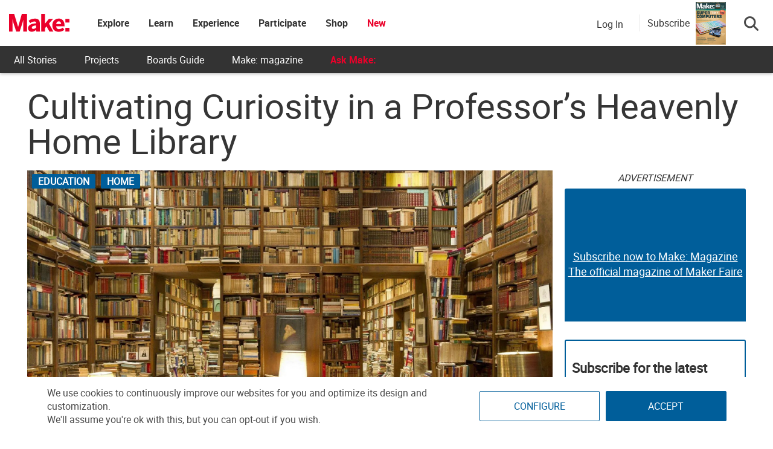

--- FILE ---
content_type: text/html; charset=utf-8
request_url: https://www.google.com/recaptcha/api2/aframe
body_size: 139
content:
<!DOCTYPE HTML><html><head><meta http-equiv="content-type" content="text/html; charset=UTF-8"></head><body><script nonce="nl-BoGrhmUn7igFtbDpEAg">/** Anti-fraud and anti-abuse applications only. See google.com/recaptcha */ try{var clients={'sodar':'https://pagead2.googlesyndication.com/pagead/sodar?'};window.addEventListener("message",function(a){try{if(a.source===window.parent){var b=JSON.parse(a.data);var c=clients[b['id']];if(c){var d=document.createElement('img');d.src=c+b['params']+'&rc='+(localStorage.getItem("rc::a")?sessionStorage.getItem("rc::b"):"");window.document.body.appendChild(d);sessionStorage.setItem("rc::e",parseInt(sessionStorage.getItem("rc::e")||0)+1);localStorage.setItem("rc::h",'1769348689065');}}}catch(b){}});window.parent.postMessage("_grecaptcha_ready", "*");}catch(b){}</script></body></html>

--- FILE ---
content_type: application/javascript; charset=utf-8
request_url: https://fundingchoicesmessages.google.com/f/AGSKWxUujrH4fDFFZaguy5htzH_vRJOsaEf1HVq2eJrc0gu3VwQbi8mXHjXUBsiv1yyICiOgHAPMOULgtl6TCzrHtylnQwK9fVc4-a0rXI0xJj6yO-x36__L4UFFApsF8DMxDHYAcgQ3wwiDQUNpuRbbSOCOepEMizCp0YfTU7iLx9UTmCZ4JiXrw83l_TRB/_-ad-200x200-.com/a?network-sticky-ad-image,script,subdocument,third-party,webrtc,websocket,domain=camwhorestv.org/ads-sa.
body_size: -1287
content:
window['b5162cbc-b259-4827-a1bf-22f2258808a3'] = true;

--- FILE ---
content_type: application/javascript; charset=UTF-8
request_url: https://make.co/cdn-cgi/challenge-platform/h/b/scripts/jsd/d251aa49a8a3/main.js?
body_size: 9371
content:
window._cf_chl_opt={AKGCx8:'b'};~function(G6,RH,Rk,RY,Rr,RV,Rc,Re,G0,G1){G6=T,function(D,M,Gm,G5,R,G){for(Gm={D:516,M:614,R:545,G:497,B:482,x:568,F:504,y:459},G5=T,R=D();!![];)try{if(G=parseInt(G5(Gm.D))/1+-parseInt(G5(Gm.M))/2+-parseInt(G5(Gm.R))/3+-parseInt(G5(Gm.G))/4+-parseInt(G5(Gm.B))/5*(parseInt(G5(Gm.x))/6)+parseInt(G5(Gm.F))/7+parseInt(G5(Gm.y))/8,M===G)break;else R.push(R.shift())}catch(B){R.push(R.shift())}}(N,925797),RH=this||self,Rk=RH[G6(625)],RY=null,Rr=RI(),RV=function(x6,x5,x4,x3,x2,x0,Bo,Be,Gq,M,R,G,B){return x6={D:419,M:479,R:424,G:415,B:573,x:461,F:420,y:618,d:434,K:450},x5={D:588,M:518,R:629,G:508,B:572,x:506,F:629,y:532,d:581,K:637,a:414,Q:464,z:449,E:418,l:464,n:515,j:548,S:518,L:421,X:518,Z:488,W:576,P:541,g:514,b:503,U:515,h:474,m:518},x4={D:493},x3={D:585},x2={D:493,M:503,R:536,G:519,B:633,x:633,F:519,y:585,d:471,K:485,a:515,Q:407,z:474,E:588,l:475,n:631,j:635,S:562,L:607,X:537,Z:585,W:632,P:556,g:515,b:532,U:596,h:518,m:488,H:421,k:515,Y:596,v:477,J:519,i:633,A:593,O:458,C:454,f:522,I:488,s:597,V:537,c:585,e:409,o:537,N0:444,N1:474,N2:523,N3:446,N4:587,N5:397,N6:638,N7:430,N8:638,N9:536,NN:452,NT:633,ND:456,NM:490,NR:413,NG:432,NB:616,Nx:515,NF:585,Ny:550,Nd:426,Nq:515,NK:399,Na:537,NQ:515,Nz:588,NE:538,Nl:477,Nn:428,Nj:540,NS:565,NL:467,Nw:393,NX:526,NZ:576},x0={D:403},Bo={D:564,M:567,R:567,G:495,B:445,x:559,F:411,y:622,d:594,K:591},Be={D:505,M:503},Gq=G6,M={'XXjac':Gq(x6.D),'UtRIe':Gq(x6.M),'sgKiv':function(F,d){return d!==F},'FEFtJ':function(F,d){return F<d},'aHHNc':function(F,d){return F<<d},'QNfOr':function(F,d){return F-d},'NEEWG':function(F,d){return F<<d},'QAQJs':function(F,d){return F instanceof d},'CxZZE':function(F,d){return F<d},'GzcqH':Gq(x6.R),'RaMNo':function(F,d){return F/d},'ghRxR':function(F,d){return F>d},'tmFEZ':Gq(x6.G),'tusRx':function(F,d){return F==d},'riWzm':function(F,d){return F<<d},'vfqGp':function(F,d){return d==F},'cyUDA':function(x,F){return x(F)},'hxTUy':function(F,d){return d|F},'yhSdb':function(F,d){return F&d},'PaoId':function(x,F){return x(F)},'jgjmg':function(F,d){return d==F},'RBsNC':function(F,d){return F&d},'BCZeN':function(F,d){return F!==d},'KNQal':function(F,d){return d===F},'WcICP':Gq(x6.B),'GXrOe':function(F,d){return F<d},'fMRjl':function(F,d){return F>d},'VYEZR':function(F,d){return F===d},'NYmYZ':Gq(x6.x),'udxgN':function(F,d){return d|F},'dqOty':function(F,d){return F<<d},'PDdQz':function(F,d){return d==F},'HyLsr':function(F,d){return F>d},'IhbHm':function(F,d){return d&F},'aiApH':function(F,d){return F==d},'vNPCp':function(F,d){return F-d},'Mwtdq':Gq(x6.F),'bbETP':function(F,d){return d!=F},'sEuiQ':Gq(x6.y),'olOpd':function(F,d){return F&d},'iRIvw':function(F,d){return d*F},'YNgMN':function(x,F){return x(F)},'oztUy':function(F,d){return F==d},'xNiLu':function(x,F){return x(F)},'fWwXn':function(F,d){return d*F},'JRVic':function(F,d){return F<d},'sDPUT':function(F,d){return F>d},'Oiztg':function(F,d){return d===F},'yyevj':function(F,d){return F+d}},R=String[Gq(x6.d)],G={'h':function(x,GK,y){if(GK=Gq,M[GK(Bo.D)](GK(Bo.M),GK(Bo.R)))y={},y[GK(Bo.G)]=GK(Bo.B),y[GK(Bo.x)]=G.r,y[GK(Bo.F)]=M[GK(Bo.y)],R[GK(Bo.d)][GK(Bo.K)](y,'*');else return x==null?'':G.g(x,6,function(y,Ga){return Ga=GK,M[Ga(Be.D)][Ga(Be.M)](y)})},'g':function(x,F,y,x1,GE,K,Q,z,E,j,S,L,X,Z,W,P,U,H,Y,J,I,s,V){if(x1={D:593},GE=Gq,K={'NjbTK':function(i,A){return i(A)},'ygcZo':function(i,A){return i+A},'ufMSk':function(i,A,GQ){return GQ=T,M[GQ(x0.D)](i,A)},'hPgok':function(i,A,Gz){return Gz=T,M[Gz(x1.D)](i,A)}},x==null)return'';for(z={},E={},j='',S=2,L=3,X=2,Z=[],W=0,P=0,U=0;U<x[GE(x2.D)];U+=1)if(H=x[GE(x2.M)](U),Object[GE(x2.R)][GE(x2.G)][GE(x2.B)](z,H)||(z[H]=L++,E[H]=!0),Y=j+H,Object[GE(x2.R)][GE(x2.G)][GE(x2.x)](z,Y))j=Y;else{if(Object[GE(x2.R)][GE(x2.F)][GE(x2.x)](E,j)){if(256>j[GE(x2.y)](0)){if(M[GE(x2.d)]===M[GE(x2.d)]){for(Q=0;Q<X;W<<=1,M[GE(x2.K)](P,F-1)?(P=0,Z[GE(x2.a)](y(W)),W=0):P++,Q++);for(J=j[GE(x2.y)](0),Q=0;8>Q;W=M[GE(x2.Q)](W,1)|J&1,M[GE(x2.z)](P,F-1)?(P=0,Z[GE(x2.a)](M[GE(x2.E)](y,W)),W=0):P++,J>>=1,Q++);}else K[GE(x2.l)](R,K[GE(x2.n)](GE(x2.j),G[GE(x2.S)]))}else{for(J=1,Q=0;Q<X;W=M[GE(x2.L)](W<<1,J),P==M[GE(x2.X)](F,1)?(P=0,Z[GE(x2.a)](y(W)),W=0):P++,J=0,Q++);for(J=j[GE(x2.Z)](0),Q=0;16>Q;W=M[GE(x2.W)](W,1)|M[GE(x2.P)](J,1),P==M[GE(x2.X)](F,1)?(P=0,Z[GE(x2.g)](M[GE(x2.b)](y,W)),W=0):P++,J>>=1,Q++);}S--,M[GE(x2.U)](0,S)&&(S=Math[GE(x2.h)](2,X),X++),delete E[j]}else for(J=z[j],Q=0;M[GE(x2.m)](Q,X);W=W<<1|M[GE(x2.H)](J,1),P==F-1?(P=0,Z[GE(x2.k)](y(W)),W=0):P++,J>>=1,Q++);j=(S--,M[GE(x2.Y)](0,S)&&(S=Math[GE(x2.h)](2,X),X++),z[Y]=L++,String(H))}if(M[GE(x2.v)]('',j)){if(Object[GE(x2.R)][GE(x2.J)][GE(x2.i)](E,j)){if(M[GE(x2.A)](256,j[GE(x2.Z)](0))){if(M[GE(x2.O)](GE(x2.C),M[GE(x2.f)])){for(A=1,O=0;M[GE(x2.I)](C,Z);s=M[GE(x2.s)](V,1)|Q,X==M[GE(x2.V)](o,1)?(N0=0,N1[GE(x2.a)](N2(N3)),N4=0):N5++,N6=0,I++);for(N7=N8[GE(x2.c)](0),N9=0;16>NN;ND=M[GE(x2.W)](NM,1)|NR&1,NG==M[GE(x2.X)](NB,1)?(Nx=0,NF[GE(x2.a)](Ny(Nd)),Nq=0):NK++,Na>>=1,NT++);}else{for(Q=0;M[GE(x2.e)](Q,X);W<<=1,P==M[GE(x2.o)](F,1)?(P=0,Z[GE(x2.a)](y(W)),W=0):P++,Q++);for(J=j[GE(x2.y)](0),Q=0;M[GE(x2.N0)](8,Q);W=W<<1.6|1.75&J,M[GE(x2.N1)](P,F-1)?(P=0,Z[GE(x2.k)](M[GE(x2.b)](y,W)),W=0):P++,J>>=1,Q++);}}else if(M[GE(x2.N2)](M[GE(x2.N3)],GE(x2.N4)))return M[GE(x2.N5)](B,x[GE(x2.N6)])&&M[GE(x2.N7)](0,F[GE(x2.N8)][GE(x2.N9)][GE(x2.NN)][GE(x2.NT)](y)[GE(x2.ND)](M[GE(x2.NM)]));else{for(J=1,Q=0;Q<X;W=M[GE(x2.NR)](M[GE(x2.NG)](W,1),J),M[GE(x2.NB)](P,M[GE(x2.o)](F,1))?(P=0,Z[GE(x2.Nx)](y(W)),W=0):P++,J=0,Q++);for(J=j[GE(x2.NF)](0),Q=0;M[GE(x2.Ny)](16,Q);W=M[GE(x2.L)](W<<1.24,M[GE(x2.Nd)](J,1)),F-1==P?(P=0,Z[GE(x2.Nq)](y(W)),W=0):P++,J>>=1,Q++);}S--,M[GE(x2.z)](0,S)&&(S=Math[GE(x2.h)](2,X),X++),delete E[j]}else for(J=z[j],Q=0;Q<X;W=J&1|W<<1.61,F-1==P?(P=0,Z[GE(x2.k)](M[GE(x2.b)](y,W)),W=0):P++,J>>=1,Q++);S--,M[GE(x2.NK)](0,S)&&X++}for(J=2,Q=0;M[GE(x2.m)](Q,X);W=M[GE(x2.NR)](W<<1,J&1),P==M[GE(x2.Na)](F,1)?(P=0,Z[GE(x2.NQ)](M[GE(x2.Nz)](y,W)),W=0):P++,J>>=1,Q++);for(;;)if(W<<=1,P==M[GE(x2.NE)](F,1)){if(M[GE(x2.Nl)](GE(x2.Nn),M[GE(x2.Nj)])){Z[GE(x2.g)](y(W));break}else return I=3600,s=G(),V=B[GE(x2.NS)](K[GE(x2.NL)](x[GE(x2.Nw)](),1e3)),K[GE(x2.NX)](V-s,I)?![]:!![]}else P++;return Z[GE(x2.NZ)]('')},'j':function(x,Gl){return Gl=Gq,null==x?'':x==''?null:G.i(x[Gl(x4.D)],32768,function(F,Gn){return Gn=Gl,x[Gn(x3.D)](F)})},'i':function(x,F,y,Gj,K,Q,z,E,j,S,L,X,Z,W,P,U,i,H,Y,J){for(Gj=Gq,K=[],Q=4,z=4,E=3,j=[],X=M[Gj(x5.D)](y,0),Z=F,W=1,S=0;3>S;K[S]=S,S+=1);for(P=0,U=Math[Gj(x5.M)](2,2),L=1;M[Gj(x5.R)](L,U);)for(H=M[Gj(x5.G)][Gj(x5.B)]('|'),Y=0;!![];){switch(H[Y++]){case'0':L<<=1;continue;case'1':P|=(0<J?1:0)*L;continue;case'2':J=M[Gj(x5.x)](X,Z);continue;case'3':Z==0&&(Z=F,X=y(W++));continue;case'4':Z>>=1;continue}break}switch(P){case 0:for(P=0,U=Math[Gj(x5.M)](2,8),L=1;M[Gj(x5.F)](L,U);J=Z&X,Z>>=1,Z==0&&(Z=F,X=M[Gj(x5.y)](y,W++)),P|=M[Gj(x5.d)](0<J?1:0,L),L<<=1);i=M[Gj(x5.K)](R,P);break;case 1:for(P=0,U=Math[Gj(x5.M)](2,16),L=1;U!=L;J=X&Z,Z>>=1,M[Gj(x5.a)](0,Z)&&(Z=F,X=M[Gj(x5.Q)](y,W++)),P|=M[Gj(x5.z)](M[Gj(x5.E)](0,J)?1:0,L),L<<=1);i=M[Gj(x5.l)](R,P);break;case 2:return''}for(S=K[3]=i,j[Gj(x5.n)](i);;){if(M[Gj(x5.j)](W,x))return'';for(P=0,U=Math[Gj(x5.S)](2,E),L=1;U!=L;J=M[Gj(x5.L)](X,Z),Z>>=1,M[Gj(x5.a)](0,Z)&&(Z=F,X=y(W++)),P|=(0<J?1:0)*L,L<<=1);switch(i=P){case 0:for(P=0,U=Math[Gj(x5.X)](2,8),L=1;L!=U;J=Z&X,Z>>=1,0==Z&&(Z=F,X=y(W++)),P|=(0<J?1:0)*L,L<<=1);K[z++]=R(P),i=z-1,Q--;break;case 1:for(P=0,U=Math[Gj(x5.S)](2,16),L=1;M[Gj(x5.R)](L,U);J=X&Z,Z>>=1,0==Z&&(Z=F,X=M[Gj(x5.K)](y,W++)),P|=(M[Gj(x5.Z)](0,J)?1:0)*L,L<<=1);K[z++]=R(P),i=z-1,Q--;break;case 2:return j[Gj(x5.W)]('')}if(Q==0&&(Q=Math[Gj(x5.M)](2,E),E++),K[i])i=K[i];else if(M[Gj(x5.P)](i,z))i=M[Gj(x5.g)](S,S[Gj(x5.b)](0));else return null;j[Gj(x5.U)](i),K[z++]=S+i[Gj(x5.b)](0),Q--,S=i,M[Gj(x5.h)](0,Q)&&(Q=Math[Gj(x5.m)](2,E),E++)}}},B={},B[Gq(x6.K)]=G.h,B}(),Rc={},Rc[G6(590)]='o',Rc[G6(417)]='s',Rc[G6(584)]='u',Rc[G6(491)]='z',Rc[G6(473)]='n',Rc[G6(521)]='I',Rc[G6(439)]='b',Re=Rc,RH[G6(406)]=function(D,M,R,G,xQ,xa,xK,GX,B,F,y,K,Q,z,E){if(xQ={D:644,M:438,R:619,G:391,B:555,x:513,F:391,y:555,d:462,K:436,a:401,Q:462,z:436,E:401,l:507,n:431,j:546,S:493,L:621,X:549,Z:602,W:640,P:602,g:602},xa={D:577,M:493,R:542,G:602,B:442},xK={D:536,M:519,R:633,G:515},GX=G6,B={'OojRX':function(j,S){return S===j},'IeAjM':function(j,S){return j+S},'Qyomy':function(j,S){return j===S},'NQxnF':function(j,S){return j===S},'APRTf':function(j,S){return j<S},'vKWzU':GX(xQ.D),'SIdfp':function(j,S,L){return j(S,L)}},B[GX(xQ.M)](null,M)||B[GX(xQ.R)](void 0,M))return G;for(F=Ru(M),D[GX(xQ.G)][GX(xQ.B)]&&(F=F[GX(xQ.x)](D[GX(xQ.F)][GX(xQ.y)](M))),F=D[GX(xQ.d)][GX(xQ.K)]&&D[GX(xQ.a)]?D[GX(xQ.Q)][GX(xQ.z)](new D[(GX(xQ.E))](F)):function(j,GW,S){for(GW=GX,j[GW(xa.D)](),S=0;S<j[GW(xa.M)];B[GW(xa.R)](j[S],j[B[GW(xa.G)](S,1)])?j[GW(xa.B)](S+1,1):S+=1);return j}(F),y='nAsAaAb'.split('A'),y=y[GX(xQ.l)][GX(xQ.n)](y),K=0;B[GX(xQ.j)](K,F[GX(xQ.S)]);Q=F[K],z=Rp(D,M,Q),y(z)?(E=z==='s'&&!D[GX(xQ.L)](M[Q]),B[GX(xQ.X)]===B[GX(xQ.Z)](R,Q)?B[GX(xQ.W)](x,B[GX(xQ.P)](R,Q),z):E||x(R+Q,M[Q])):x(B[GX(xQ.g)](R,Q),z),K++);return G;function x(j,S,GZ){GZ=GX,Object[GZ(xK.D)][GZ(xK.M)][GZ(xK.R)](G,S)||(G[S]=[]),G[S][GZ(xK.G)](j)}},G0=G6(510)[G6(572)](';'),G1=G0[G6(507)][G6(431)](G0),RH[G6(489)]=function(D,M,xj,GP,R,G,B,x,F){for(xj={D:484,M:493,R:624,G:456,B:603,x:515,F:610,y:429},GP=G6,R={'Qftmw':function(K,Q){return K===Q},'tzcGr':function(y,K){return y(K)},'IOUNY':function(K,Q){return K+Q}},G=Object[GP(xj.D)](M),B=0;B<G[GP(xj.M)];B++)if(x=G[B],R[GP(xj.R)]('f',x)&&(x='N'),D[x]){for(F=0;F<M[G[B]][GP(xj.M)];-1===D[x][GP(xj.G)](M[G[B]][F])&&(R[GP(xj.B)](G1,M[G[B]][F])||D[x][GP(xj.x)](R[GP(xj.F)]('o.',M[G[B]][F]))),F++);}else D[x]=M[G[B]][GP(xj.y)](function(y){return'o.'+y})},G3();function G4(R,G,xJ,Gh,B,d,x,F){if(xJ={D:600,M:419,R:400,G:499,B:609,x:595,F:536,y:519,d:633,K:585,a:412,Q:579,z:515,E:585,l:520,n:570,j:423,S:515,L:423,X:585,Z:592,W:515,P:494,g:518,b:515,U:628,h:575,m:495,H:445,k:559,Y:411,v:594,J:591,i:445,A:559,O:411,C:608,f:554,I:594},Gh=G6,B={'RXRkL':function(d,K){return d<K},'KHcGd':function(d,K){return d-K},'Hxtgv':function(d,K){return d<<K},'ZSIam':function(d,K){return d==K},'NVzre':function(y,d){return y(d)},'bIvKt':function(d,K){return d>K},'JAuVp':function(y,d){return y(d)},'eLJGR':function(d,K){return d!==K},'gPpIY':Gh(xJ.D),'gDNKE':function(d,K){return K===d},'zfzoC':Gh(xJ.M)},!R[Gh(xJ.R)]){if(B[Gh(xJ.G)](Gh(xJ.B),B[Gh(xJ.x)]))return;else{if(NC[Gh(xJ.F)][Gh(xJ.y)][Gh(xJ.d)](Nf,NI)){if(256>DK[Gh(xJ.K)](0)){for(MQ=0;B[Gh(xJ.a)](Mz,ME);Mn<<=1,Mj==B[Gh(xJ.Q)](MS,1)?(ML=0,Mw[Gh(xJ.z)](MX(MZ)),MW=0):MP++,Ml++);for(d=Mg[Gh(xJ.E)](0),Mb=0;8>MU;Mm=B[Gh(xJ.l)](MH,1)|1.67&d,B[Gh(xJ.n)](Mk,MY-1)?(Mv=0,Mt[Gh(xJ.z)](B[Gh(xJ.j)](MJ,Mi)),MA=0):MO++,d>>=1,Mh++);}else{for(d=1,MC=0;Mf<MI;Ms=MV<<1.54|d,Me-1==Mc?(Mo=0,Mp[Gh(xJ.S)](B[Gh(xJ.L)](Mu,R0)),R1=0):R2++,d=0,Mr++);for(d=R3[Gh(xJ.X)](0),R4=0;B[Gh(xJ.Z)](16,R5);R7=R8<<1|d&1,R9==RN-1?(RT=0,RD[Gh(xJ.W)](B[Gh(xJ.P)](RM,RR)),RG=0):RB++,d>>=1,R6++);}MB--,0==Mx&&(MF=My[Gh(xJ.g)](2,Md),Mq++),delete MK[Ma]}else for(d=TV[Tc],Te=0;To<Tp;D0=1&d|D1<<1.36,D2==D3-1?(D4=0,D5[Gh(xJ.b)](B[Gh(xJ.L)](D6,D7)),D8=0):D9++,d>>=1,Tu++);Dy=(DN--,0==DT&&(DD=DM[Gh(xJ.g)](2,DR),DG++),DB[Dx]=DF++,Dd(Dq))}}B[Gh(xJ.U)](G,B[Gh(xJ.h)])?(x={},x[Gh(xJ.m)]=Gh(xJ.H),x[Gh(xJ.k)]=R.r,x[Gh(xJ.Y)]=B[Gh(xJ.h)],RH[Gh(xJ.v)][Gh(xJ.J)](x,'*')):(F={},F[Gh(xJ.m)]=Gh(xJ.i),F[Gh(xJ.A)]=R.r,F[Gh(xJ.O)]=Gh(xJ.C),F[Gh(xJ.f)]=G,RH[Gh(xJ.I)][Gh(xJ.J)](F,'*'))}function Ri(Gr,Gf,GN,D,M,R,G,B){for(Gr={D:478,M:572,R:440,G:612},Gf={D:502},GN=G6,D={'xNYnq':function(F,d){return d*F},'rjijU':function(x){return x()}},M=GN(Gr.D)[GN(Gr.M)]('|'),R=0;!![];){switch(M[R++]){case'0':RY&&clearTimeout(RY);continue;case'1':if(G===null)return;continue;case'2':RY=setTimeout(function(GT){GT=GN,B[GT(Gf.D)](Rv)},D[GN(Gr.R)](G,1e3));continue;case'3':G=D[GN(Gr.G)](Rt);continue;case'4':B={'Ohkdw':function(x){return x()}};continue}break}}function RA(M,GV,GD,R,G){return GV={D:416,M:396},GD=G6,R={},R[GD(GV.D)]=function(B,F){return B<F},G=R,G[GD(GV.D)](Math[GD(GV.M)](),M)}function N(xi){return xi='xNiLu,pcctr,JBxy9,ufMSk,LRmiB4,stringify,ontimeout,tmFEZ,XMLHttpRequest,number,vfqGp,NjbTK,kvyPp,BCZeN,4|3|1|0|2,fEyz7cR85jMXiaGgO4qNx+vmYLKPpr2doHZI9$tSwnTQuV6AWJ01kU-bChBFesD3l,DOMContentLoaded,addEventListener,3330rwuRfz,display: none,keys,tusRx,YbWxD,milQQ,FEFtJ,rxvNi8,GzcqH,symbol,ZTGtH,length,JAuVp,source,illNN,3429828YsrBOZ,isArray,eLJGR,qOYFy,RhFUl,Ohkdw,charAt,8611183CbkKlA,UtRIe,olOpd,includes,sEuiQ,readyState,_cf_chl_opt;JJgc4;PJAn2;kJOnV9;IWJi4;OHeaY1;DqMg0;FKmRv9;LpvFx1;cAdz2;PqBHf2;nFZCC5;ddwW5;pRIb1;rxvNi8;RrrrA2;erHi9,onerror,QJlOV,concat,yyevj,push,1671512ZDDSWi,send,pow,hasOwnProperty,Hxtgv,bigint,WcICP,VYEZR,azKro,onreadystatechange,hPgok,vRrIR,ZkhRV,RIRMv,onload,open,PaoId,errorInfoObject,aUjz8,jsd,prototype,QNfOr,vNPCp,wnvhI,Mwtdq,Oiztg,OojRX,getPrototypeOf,pfnRa,3432258KqytRA,APRTf,AnNlY,sDPUT,vKWzU,HyLsr,hmAAF,mTLtO,href,detail,getOwnPropertyNames,yhSdb,xhr-error,XrcCd,sid,HYdIg,pkLOA2,status,tabIndex,sgKiv,floor,contentDocument,RGtBq,2658YQJJdR,sMDyF,ZSIam,/b/ov1/0.7918997363325453:1769347400:QRx6-fniNFP8YdLV9-FKw1tFRPVDzfWxcUAeoH5evSw/,split,UHVDI,StDfU,zfzoC,join,sort,tUZAL,KHcGd,AJJxI,iRIvw,log,DceQI,undefined,charCodeAt,sCkMn,VModX,cyUDA,TmQqs,object,postMessage,bIvKt,ghRxR,parent,gPpIY,jgjmg,aHHNc,loading,TYlZ6,gAJcl,CsXHx,IeAjM,tzcGr,createElement,body,RZEsf,hxTUy,error,QLguF,IOUNY,style,rjijU,navigator,1991948DwXunO,/invisible/jsd,PDdQz,clientInformation,2|4|3|1|0,NQxnF,BHrOA,isNaN,XXjac,YgUdL,Qftmw,document,POST,fujDg,gDNKE,bbETP,PxDJk,ygcZo,NEEWG,call,catch,http-code:,HBMnw,YNgMN,Function,contentWindow,SIdfp,appendChild,chctx,MmKsS,d.cookie,8|5|1|4|3|6|2|0|9|7,Gsixy,Object,__CF$cv$params,now,/jsd/oneshot/d251aa49a8a3/0.7918997363325453:1769347400:QRx6-fniNFP8YdLV9-FKw1tFRPVDzfWxcUAeoH5evSw/,error on cf_chl_props,random,QAQJs,HqqUp,aiApH,api,Set,HpXQy,RaMNo,ppZPL,timeout,pRIb1,riWzm,function,GXrOe,BKinf,event,RXRkL,udxgN,oztUy,YsZjr,oRgEz,string,JRVic,success,hkLAK,RBsNC,tOGDV,NVzre,[native code],AKGCx8,IhbHm,IEmen,BqjZH,map,CxZZE,bind,dqOty,_cf_chl_opt,fromCharCode,2|0|7|3|1|4|6|5,from,location,Qyomy,boolean,xNYnq,removeChild,splice,qtSqG,fMRjl,cloudflare-invisible,NYmYZ,iframe,randomUUID,fWwXn,FDeTLBiaeiGK,TkkrB,toString,SSTpq3,xyjMB,CnwA5,indexOf,AdeF3,KNQal,10533368DOCddH,/cdn-cgi/challenge-platform/h/,zOMxC,Array,JSxzl'.split(','),N=function(){return xi},N()}function T(D,M,R,G){return D=D-389,R=N(),G=R[D],G}function Rp(M,R,G,xM,GL,B,x,F,y,K,Q){for(xM={D:580,M:389,R:606,G:451,B:590,x:463,F:572,y:462,d:498,K:408,a:634,Q:463,z:462},GL=G6,B={},B[GL(xM.D)]=GL(xM.M),B[GL(xM.R)]=function(z,E){return E==z},B[GL(xM.G)]=GL(xM.B),B[GL(xM.x)]=function(z,E){return E===z},x=B,F=x[GL(xM.D)][GL(xM.F)]('|'),y=0;!![];){switch(F[y++]){case'0':if(K===!1)return'F';continue;case'1':if(x[GL(xM.R)](null,K))return void 0===K?'u':'x';continue;case'2':if(!0===K)return'T';continue;case'3':if(M[GL(xM.y)][GL(xM.d)](K))return'a';continue;case'4':if(x[GL(xM.G)]==typeof K)try{if(GL(xM.K)==typeof K[GL(xM.a)])return K[GL(xM.a)](function(){}),'p'}catch(z){}continue;case'5':try{K=R[G]}catch(E){return'i'}continue;case'6':if(x[GL(xM.Q)](K,M[GL(xM.z)]))return'D';continue;case'7':return GL(xM.K)==Q?Ro(M,K)?'N':'f':Re[Q]||'?';case'8':continue;case'9':Q=typeof K;continue}break}}function Ro(M,R,x9,GS,G,B){return x9={D:527,M:574,R:527,G:638,B:574,x:638,F:536,y:452,d:633,K:456,a:424},GS=G6,G={},G[GS(x9.D)]=function(F,d){return F instanceof d},G[GS(x9.M)]=function(F,d){return F<d},B=G,B[GS(x9.R)](R,M[GS(x9.G)])&&B[GS(x9.B)](0,M[GS(x9.x)][GS(x9.F)][GS(x9.y)][GS(x9.d)](R)[GS(x9.K)](GS(x9.a)))}function Ru(M,xG,Gw,R,G,B){for(xG={D:422,M:422,R:513,G:484,B:543},Gw=G6,R={},R[Gw(xG.D)]=function(F,d){return d!==F},G=R,B=[];G[Gw(xG.M)](null,M);B=B[Gw(xG.R)](Object[Gw(xG.G)](M)),M=Object[Gw(xG.B)](M));return B}function Rs(G,B,BB,Gd,x,F,y,d,K,a,Q,z,E,l,n){if(BB={D:571,M:626,R:535,G:404,B:457,x:599,F:435,y:572,d:398,K:601,a:460,Q:433,z:425,E:630,l:615,n:405,j:392,S:531,L:589,X:470,Z:533,W:642,P:495,g:539,b:517,U:450,h:455,m:453,H:433,k:453,Y:468,v:433,J:468,i:561,A:433,O:534,C:466,f:472},Gd=G6,x={'ppZPL':function(j,S){return j(S)},'HqqUp':function(j,S){return j+S},'CsXHx':function(j,S){return j+S},'PxDJk':Gd(BB.D),'TmQqs':Gd(BB.M),'wnvhI':Gd(BB.R)},!x[Gd(BB.G)](RA,0))return![];y=(F={},F[Gd(BB.B)]=G,F[Gd(BB.x)]=B,F);try{for(d=Gd(BB.F)[Gd(BB.y)]('|'),K=0;!![];){switch(d[K++]){case'0':a=x[Gd(BB.d)](x[Gd(BB.K)](x[Gd(BB.d)](Gd(BB.a),RH[Gd(BB.Q)][Gd(BB.z)]),x[Gd(BB.E)])+Q.r,Gd(BB.l));continue;case'1':n[Gd(BB.n)]=2500;continue;case'2':Q=RH[Gd(BB.j)];continue;case'3':n[Gd(BB.S)](x[Gd(BB.L)],a);continue;case'4':n[Gd(BB.X)]=function(){};continue;case'5':z={},z[Gd(BB.Z)]=y,z[Gd(BB.W)]=l,z[Gd(BB.P)]=x[Gd(BB.g)],n[Gd(BB.b)](RV[Gd(BB.U)](z));continue;case'6':l=(E={},E[Gd(BB.h)]=RH[Gd(BB.Q)][Gd(BB.h)],E[Gd(BB.m)]=RH[Gd(BB.H)][Gd(BB.k)],E[Gd(BB.Y)]=RH[Gd(BB.v)][Gd(BB.J)],E[Gd(BB.i)]=RH[Gd(BB.A)][Gd(BB.O)],E[Gd(BB.C)]=Rr,E);continue;case'7':n=new RH[(Gd(BB.f))]();continue}break}}catch(j){}}function RJ(){return Rt()!==null}function RC(Go,GR,M,R,G,B,x){return Go={D:636,M:476,R:583,G:565,B:393,x:583,F:476},GR=G6,M={},M[GR(Go.D)]=function(F,d){return F>d},M[GR(Go.M)]=GR(Go.R),R=M,G=3600,B=RO(),x=Math[GR(Go.G)](Date[GR(Go.B)]()/1e3),R[GR(Go.D)](x-B,G)?GR(Go.x)!==R[GR(Go.F)]?null:![]:!![]}function RI(BT,Gy){return BT={D:448,M:448},Gy=G6,crypto&&crypto[Gy(BT.D)]?crypto[Gy(BT.M)]():''}function Rv(D,Gv,GY,G7,M,R){Gv={D:395,M:528,R:528,G:560},GY={D:408,M:402},G7=G6,M={'HpXQy':function(G){return G()},'ZkhRV':function(G,B,x){return G(B,x)},'HYdIg':G7(Gv.D)},R=G2(),M[G7(Gv.M)](Rf,R.r,function(G,G8){G8=G7,typeof D===G8(GY.D)&&D(G),M[G8(GY.M)](Ri)}),R.e&&M[G7(Gv.R)](Rs,M[G7(Gv.G)],R.e)}function G3(xg,xP,Gb,D,M,R,G,B){if(xg={D:598,M:524,R:392,G:390,B:501,x:509,F:465,y:481,d:481,K:480,a:501,Q:544,z:486,E:525,l:525},xP={D:443,M:501,R:509,G:465,B:525,x:390},Gb=G6,D={'RhFUl':function(F,d){return F!==d},'pcctr':Gb(xg.D),'Gsixy':function(x){return x()},'YbWxD':Gb(xg.M)},M=RH[Gb(xg.R)],!M)return;if(!D[Gb(xg.G)](RC))return;if(R=![],G=function(){if(!R){if(R=!![],!RC())return;Rv(function(x){G4(M,x)})}},D[Gb(xg.B)](Rk[Gb(xg.x)],D[Gb(xg.F)]))G();else if(RH[Gb(xg.y)])Rk[Gb(xg.d)](Gb(xg.K),G);else if(D[Gb(xg.a)](Gb(xg.Q),D[Gb(xg.z)]))B=Rk[Gb(xg.E)]||function(){},Rk[Gb(xg.l)]=function(GU){GU=Gb,GU(xP.D)===GU(xP.D)?(B(),D[GU(xP.M)](Rk[GU(xP.R)],D[GU(xP.G)])&&(Rk[GU(xP.B)]=B,D[GU(xP.x)](G))):M()};else return}function G2(xS,Gg,G,B,x,F,y,d,K){B=(xS={D:558,M:447,R:529,G:613,B:604,x:611,F:483,y:563,d:605,K:641,a:639,Q:617,z:566,E:605,l:441},Gg=G6,G={},G[Gg(xS.D)]=Gg(xS.M),G[Gg(xS.R)]=Gg(xS.G),G);try{return x=Rk[Gg(xS.B)](B[Gg(xS.D)]),x[Gg(xS.x)]=Gg(xS.F),x[Gg(xS.y)]='-1',Rk[Gg(xS.d)][Gg(xS.K)](x),F=x[Gg(xS.a)],y={},y=pRIb1(F,F,'',y),y=pRIb1(F,F[Gg(xS.Q)]||F[B[Gg(xS.R)]],'n.',y),y=pRIb1(F,x[Gg(xS.z)],'d.',y),Rk[Gg(xS.E)][Gg(xS.l)](x),d={},d.r=y,d.e=null,d}catch(a){return K={},K.r={},K.e=a,K}}function Rt(Gi,G9,M,R,G,B){if(Gi={D:569,M:500,R:473,G:512,B:392,x:569,F:500,y:512,d:578,K:395},G9=G6,M={},M[G9(Gi.D)]=function(F,d){return d!==F},M[G9(Gi.M)]=G9(Gi.R),M[G9(Gi.G)]=function(F,d){return F<d},R=M,G=RH[G9(Gi.B)],!G)return null;if(B=G.i,R[G9(Gi.x)](typeof B,R[G9(Gi.F)])||R[G9(Gi.y)](B,30)){if(G9(Gi.d)===G9(Gi.d))return null;else R(G9(Gi.K),G.e)}return B}function Rf(D,M,BN,B9,B8,B7,GG,R,G,B,x){BN={D:405,M:419,R:392,G:582,B:433,x:472,F:531,y:626,d:460,K:425,a:394,Q:400,z:470,E:530,l:511,n:437,j:437,S:553,L:553,X:400,Z:496,W:517,P:450,g:469},B9={D:643,M:557},B8={D:562,M:627,R:562,G:620,B:635,x:562},B7={D:487,M:551,R:586,G:410,B:585,x:547,F:515,y:427,d:585,K:410,a:492,Q:547,z:552,E:623,l:518},GG=G6,R={'sCkMn':GG(BN.D),'fujDg':function(F,d){return F<d},'BHrOA':GG(BN.M),'MmKsS':function(F,y){return F(y)},'illNN':function(F){return F()}},G=RH[GG(BN.R)],console[GG(BN.G)](RH[GG(BN.B)]),B=new RH[(GG(BN.x))](),B[GG(BN.F)](GG(BN.y),GG(BN.d)+RH[GG(BN.B)][GG(BN.K)]+GG(BN.a)+G.r),G[GG(BN.Q)]&&(B[GG(BN.D)]=5e3,B[GG(BN.z)]=function(GB,F){if(GB=GG,F={'BKinf':function(d,K){return d>K},'AnNlY':function(d,K){return d==K},'IEmen':function(y,d){return y(d)},'ZTGtH':function(d,K){return d<<K},'mTLtO':function(d,K){return d|K},'YgUdL':function(d,K){return d-K}},GB(B7.D)!==GB(B7.M))M(R[GB(B7.R)]);else{if(F[GB(B7.G)](256,Nj[GB(B7.B)](0))){for(Th=0;Tm<TH;TY<<=1,F[GB(B7.x)](Tv,Tt-1)?(TJ=0,Ti[GB(B7.F)](F[GB(B7.y)](TA,TO)),TC=0):Tf++,Tk++);for(TI=Tr[GB(B7.d)](0),Ts=0;F[GB(B7.K)](8,TV);Te=F[GB(B7.a)](To,1)|1.13&Tp,F[GB(B7.Q)](Tu,D0-1)?(D1=0,D2[GB(B7.F)](D3(D4)),D5=0):D6++,D7>>=1,Tc++);}else{for(D8=1,D9=0;DN<DT;DM=DG|DR<<1.66,DB==Dx-1?(DF=0,Dy[GB(B7.F)](Dd(Dq)),DK=0):Da++,DQ=0,DD++);for(Dz=DE[GB(B7.d)](0),Dl=0;F[GB(B7.K)](16,Dn);DS=F[GB(B7.z)](DL<<1.69,Dw&1),DX==F[GB(B7.E)](DZ,1)?(DW=0,DP[GB(B7.F)](F[GB(B7.y)](Dg,Db)),DU=0):Dh++,Dm>>=1,Dj++);}Tw--,TX==0&&(TZ=TW[GB(B7.l)](2,TP),Tg++),delete Tb[TU]}}),B[GG(BN.E)]=function(Gx){Gx=GG,B[Gx(B8.D)]>=200&&R[Gx(B8.M)](B[Gx(B8.R)],300)?M(R[Gx(B8.G)]):M(Gx(B8.B)+B[Gx(B8.x)])},B[GG(BN.l)]=function(GF){GF=GG,R[GF(B9.D)](M,GF(B9.M))},x={'t':RO(),'lhr':Rk[GG(BN.n)]&&Rk[GG(BN.j)][GG(BN.S)]?Rk[GG(BN.j)][GG(BN.L)]:'','api':G[GG(BN.X)]?!![]:![],'c':R[GG(BN.Z)](RJ),'payload':D},B[GG(BN.W)](RV[GG(BN.P)](JSON[GG(BN.g)](x)))}function RO(Gc,GM,D){return Gc={D:392,M:565},GM=G6,D=RH[GM(Gc.D)],Math[GM(Gc.M)](+atob(D.t))}}()

--- FILE ---
content_type: application/javascript
request_url: https://prism.app-us1.com/?a=1000801328&u=https%3A%2F%2Fmakezine.com%2Farticle%2Feducation%2Fcultivating-curiosity-in-a-professors-heavenly-home-library%2F
body_size: 126
content:
window.visitorGlobalObject=window.visitorGlobalObject||window.prismGlobalObject;window.visitorGlobalObject.setVisitorId('d83efa89-0d6b-4b25-b0e5-2cfb39d70512', '1000801328');window.visitorGlobalObject.setWhitelistedServices('tracking', '1000801328');